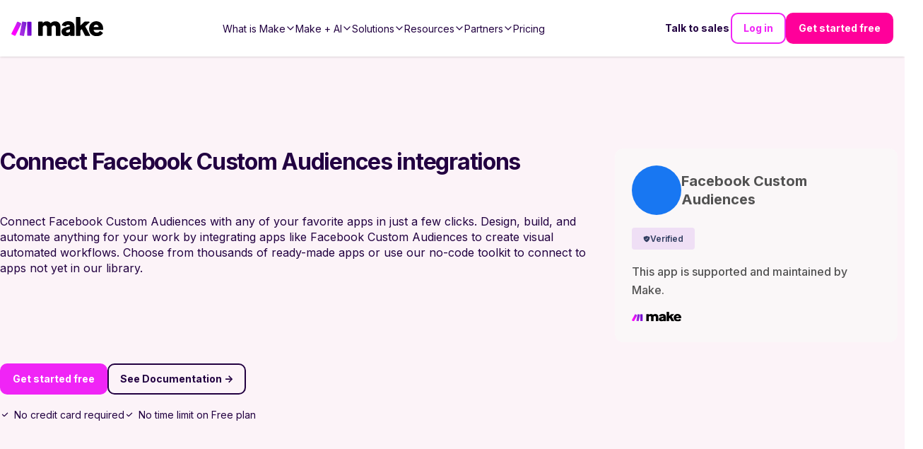

--- FILE ---
content_type: application/javascript; charset=UTF-8
request_url: https://www.make.com/_next/static/chunks/6da18fa1e3112748.js
body_size: 4035
content:
(globalThis.TURBOPACK||(globalThis.TURBOPACK=[])).push(["object"==typeof document?document.currentScript:void 0,990433,e=>{e.v({addAppWrapper:"IntegrateApps-module-scss-module__yioRRW__addAppWrapper",appIcon:"IntegrateApps-module-scss-module__yioRRW__appIcon",appIconWrapper:"IntegrateApps-module-scss-module__yioRRW__appIconWrapper",appTryButton:"IntegrateApps-module-scss-module__yioRRW__appTryButton",appWrapper:"IntegrateApps-module-scss-module__yioRRW__appWrapper",ctaWrapper:"IntegrateApps-module-scss-module__yioRRW__ctaWrapper",filteredResults:"IntegrateApps-module-scss-module__yioRRW__filteredResults",headerContainer:"IntegrateApps-module-scss-module__yioRRW__headerContainer",iconConnectionWrapper:"IntegrateApps-module-scss-module__yioRRW__iconConnectionWrapper",integrateAppsImageContainer:"IntegrateApps-module-scss-module__yioRRW__integrateAppsImageContainer",integration:"IntegrateApps-module-scss-module__yioRRW__integration",linkWrapper:"IntegrateApps-module-scss-module__yioRRW__linkWrapper",loadLess:"IntegrateApps-module-scss-module__yioRRW__loadLess",loadMore:"IntegrateApps-module-scss-module__yioRRW__loadMore",searchInput:"IntegrateApps-module-scss-module__yioRRW__searchInput",searchResults:"IntegrateApps-module-scss-module__yioRRW__searchResults",searchResultsSmall:"IntegrateApps-module-scss-module__yioRRW__searchResultsSmall",templateWrapper:"IntegrateApps-module-scss-module__yioRRW__templateWrapper",triggerWrapper:"IntegrateApps-module-scss-module__yioRRW__triggerWrapper"})},708242,e=>{"use strict";var a=e.i(843476);e.i(379182);var s=e.i(966153),r=e.i(830762),t=e.i(412998),i=e.i(175726),d=e.i(836099);e.i(579289);var l=e.i(119424),o=e.i(269140);function n(){return(0,a.jsxs)("svg",{role:"none",width:"100%",height:"100%",viewBox:"0 0 81 80",fill:"none",xmlns:"http://www.w3.org/2000/svg",children:[(0,a.jsx)("circle",{cx:"40.9648",cy:"40",r:"40",fill:"currentColor"}),(0,a.jsx)("path",{fillRule:"evenodd",clipRule:"evenodd",d:"M39.1992 42V51.25H43.1992V42H52.2148V38H43.1992V28.75H39.1992V38H29.7148V42H39.1992Z",fill:"white"})]})}var p=e.i(716686),c=e.i(198658),u=e.i(111534),m=e.i(343794),_=e.i(482820),h=e.i(45350),f=e.i(271645),C=e.i(33750),y=e.i(653145),x=e.i(990433),V=e.i(108279),A=e.i(522016),j=e.i(109419);e.s(["default",0,({app:e,appDetails:v,slug:g})=>{let{register:N,watch:P}=(0,y.useForm)(),I=[e?.name??""],k=C.isMobile?8:27,R={excludedSlugs:e?[e.slug]:[],name:P("integrationAndActionsSearch")||void 0,limit:k,sort:"most_popular"},{apps:T,loadMore:W,canLoadMore:q,totalApps:M,collapse:L,canCollapse:D,query:S}=(0,j.useGetApps)(R),b=T.map((e,s)=>{let t=(0,h.default)(g)?g.join("/"):g;return(0,a.jsx)("div",{"data-cy":"IntegrateApp",className:x.default.appWrapper,children:(0,a.jsx)(r.AppCard,{itemTooltip:(0,_.default)(v,"thirdPartyAppTooltip",""),small:!0,app:e,href:`/en/integrations/${t}/${(0,_.default)(e,"slug","")}`,disablePrefetch:!0})},s)}),B=(0,f.useCallback)(e=>{e.preventDefault()},[]);return(0,a.jsxs)("div",{"data-cy":"integrate-apps",className:(0,m.default)("container",x.default.integration),children:[(0,a.jsxs)("div",{"data-cy":"IntegrateAppsHeader",className:x.default.headerContainer,children:[(0,a.jsx)("h2",{children:(0,u.default)((0,c.default)((0,_.default)(v,"searchTitle",""),I),M)}),(0,a.jsx)("div",{className:"body-large",children:(0,a.jsx)(V.MarkdownWithLink,{link:({href:e,children:s})=>(0,a.jsx)(A.default,{target:"_blank",href:e,children:s}),children:(0,u.default)((0,c.default)(v?.searchDescription??"",I),M)})})]}),(0,a.jsxs)("div",{className:x.default.searchContainer,children:[(0,a.jsx)("form",{"data-cy":"IntegrateAppsSearch",name:"integrationsSearch",className:x.default.searchForm,onSubmit:B,children:(0,a.jsx)(d.default,{className:x.default.searchInput,name:"integrationAndActionsSearch",type:"text",placeholder:(0,u.default)((0,c.default)((0,_.default)(v,"searchPlaceholder"),I),M),register:N,validations:{required:!1},search:!0,gradient:!0,debounce:!0})}),(0,a.jsxs)("div",{"data-cy":"IntegrateAppsSchema",className:x.default.integrateAppsImageContainer,children:[(0,a.jsx)("div",{className:x.default.appIconWrapper,children:(0,a.jsx)(s.default,{app:e,className:x.default.appIcon,dimensions:200})}),(0,a.jsx)("div",{className:x.default.iconConnectionWrapper,children:(0,a.jsx)(p.default,{})}),(0,a.jsx)("div",{className:x.default.addAppWrapper,children:(0,a.jsx)(n,{})})]}),(0,a.jsxs)("div",{className:x.default.resultsWrapper,children:[(0,a.jsx)("div",{"data-cy":"IntegrateAppsSearchResult",className:x.default.searchResultsSmall,children:S.isSuccess&&0===T.length?(0,a.jsx)(o.default,{missingSearchResultsTitle:(0,_.default)(v,"missingSearchResultsTitle"),missingSearchResultsDescription:(0,_.default)(v,"missingSearchResultsDescription")}):b}),(0,a.jsxs)("div",{className:x.default.ctaWrapper,children:[q&&(0,a.jsx)(t.Button,{variant:"outline",text:"Load More",className:x.default.loadMore,onClick:async()=>W()}),D&&(0,a.jsx)(t.Button,{variant:"outline",text:"Collapse",className:(0,m.default)(x.default.loadMore,x.default.loadLess),onClick:()=>L()}),S.isFetching&&(0,a.jsx)("div",{style:{height:"150px"},children:(0,a.jsx)(l.default,{})}),(0,a.jsx)("hr",{}),(0,_.default)(v,"searchLink.slug")&&(0,a.jsx)(i.ButtonLink,{link:(0,_.default)(v,"searchLink"),href:(0,_.default)(v,"searchLink.slug"),text:v?.searchLink?.name??"",className:x.default.appTryButton})]})]})]})]})}],708242)},867276,e=>{e.v({appVersionCardBody:"AppVersionCards-module-scss-module__yzq3iq__appVersionCardBody",appVersionCardButtons:"AppVersionCards-module-scss-module__yzq3iq__appVersionCardButtons",appVersionCardCommunityLabel:"AppVersionCards-module-scss-module__yzq3iq__appVersionCardCommunityLabel",appVersionCardContainer:"AppVersionCards-module-scss-module__yzq3iq__appVersionCardContainer",appVersionCardDetails:"AppVersionCards-module-scss-module__yzq3iq__appVersionCardDetails",appVersionCardDetailsMarkdown:"AppVersionCards-module-scss-module__yzq3iq__appVersionCardDetailsMarkdown",appVersionCardDetailsMarkdownWrapper:"AppVersionCards-module-scss-module__yzq3iq__appVersionCardDetailsMarkdownWrapper",appVersionCardFooter:"AppVersionCards-module-scss-module__yzq3iq__appVersionCardFooter",appVersionCardHeader:"AppVersionCards-module-scss-module__yzq3iq__appVersionCardHeader",appVersionCardHeaderLink:"AppVersionCards-module-scss-module__yzq3iq__appVersionCardHeaderLink",appVersionCardHeaderLinkWrapper:"AppVersionCards-module-scss-module__yzq3iq__appVersionCardHeaderLinkWrapper",appVersionCardHeaderLogo:"AppVersionCards-module-scss-module__yzq3iq__appVersionCardHeaderLogo",appVersionCardHeaderTitle:"AppVersionCards-module-scss-module__yzq3iq__appVersionCardHeaderTitle",appVersionCardLabels:"AppVersionCards-module-scss-module__yzq3iq__appVersionCardLabels",appVersionCardLink:"AppVersionCards-module-scss-module__yzq3iq__appVersionCardLink",appVersionCardMainSection:"AppVersionCards-module-scss-module__yzq3iq__appVersionCardMainSection",appVersionCardPartnerLabel:"AppVersionCards-module-scss-module__yzq3iq__appVersionCardPartnerLabel",appVersionCardPartnerLabelText:"AppVersionCards-module-scss-module__yzq3iq__appVersionCardPartnerLabelText",appVersionCardSummary:"AppVersionCards-module-scss-module__yzq3iq__appVersionCardSummary",appVersionsGrid:"AppVersionCards-module-scss-module__yzq3iq__appVersionsGrid",currentListItem:"AppVersionCards-module-scss-module__yzq3iq__currentListItem",documentationButtonWrapper:"AppVersionCards-module-scss-module__yzq3iq__documentationButtonWrapper",infinitOnRow:"AppVersionCards-module-scss-module__yzq3iq__infinitOnRow","react-tooltip":"AppVersionCards-module-scss-module__yzq3iq__react-tooltip"})},442214,e=>{"use strict";var a=e.i(843476);e.i(369281);var s=e.i(644397),r=e.i(482820),t=e.i(710632),i=e.i(271645),d=e.i(438744);function l(e){return(0,d.GenIcon)({tag:"svg",attr:{viewBox:"0 0 1024 1024"},child:[{tag:"path",attr:{d:"M512 64C264.6 64 64 264.6 64 512s200.6 448 448 448 448-200.6 448-448S759.4 64 512 64zm0 820c-205.4 0-372-166.6-372-372s166.6-372 372-372 372 166.6 372 372-166.6 372-372 372zm47.7-395.2l-25.4-5.9V348.6c38 5.2 61.5 29 65.5 58.2.5 4 3.9 6.9 7.9 6.9h44.9c4.7 0 8.4-4.1 8-8.8-6.1-62.3-57.4-102.3-125.9-109.2V263c0-4.4-3.6-8-8-8h-28.1c-4.4 0-8 3.6-8 8v33c-70.8 6.9-126.2 46-126.2 119 0 67.6 49.8 100.2 102.1 112.7l24.7 6.3v142.7c-44.2-5.9-69-29.5-74.1-61.3-.6-3.8-4-6.6-7.9-6.6H363c-4.7 0-8.4 4-8 8.7 4.5 55 46.2 105.6 135.2 112.1V761c0 4.4 3.6 8 8 8h28.4c4.4 0 8-3.6 8-8.1l-.2-31.7c78.3-6.9 134.3-48.8 134.3-124-.1-69.4-44.2-100.4-109-116.4zm-68.6-16.2c-5.6-1.6-10.3-3.1-15-5-33.8-12.2-49.5-31.9-49.5-57.3 0-36.3 27.5-57 64.5-61.7v124zM534.3 677V543.3c3.1.9 5.9 1.6 8.8 2.2 47.3 14.4 63.2 34.4 63.2 65.1 0 39.1-29.4 62.6-72 66.4z"}}]})(e)}var o=e.i(680463),n=e.i(196746);e.i(379182);var p=e.i(966153);e.i(164485);var c=e.i(614983),u=e.i(674103),m=e.i(867276),_=e.i(835263),h=e.i(294256),f=e.i(596081),C=e.i(108279),y=e.i(522016),x=e.i(536535),V=e.i(139100),A=e.i(343794),j=e.i(528221);let v=({dataCy:e,onClick:s,text:r,variant:t,dataTestId:i})=>(0,a.jsx)("button",{type:"button",onClick:s,"data-cy":e,"data-testid":i,className:j.default.ButtonActionWrapper,children:(0,a.jsxs)("span",{className:(0,A.default)({[j.default.ButtonLink___primary]:"primary"===t,[j.default.ButtonLink___secondary]:"secondary"===t,[j.default.ButtonLink___primarySpecial]:"primary-special"===t,[j.default.ButtonLink___secondarySpecial]:"secondary-special"===t}),children:[r,(0,a.jsx)("div",{className:j.default.ButtonLink_border,"aria-hidden":"true"})]})}),g={name:"See Documentation",dataCta:"Community App Page",dataRole:"Documentation",external:!0,newTab:!0};e.s(["AppVersionCards",0,e=>{let d=e.apps,A=(0,c.useTrackman)(u.TrackmanEvents.THIRD_PARTY_SITE_CLICKED),[j,N]=i.useState(!0),P=()=>{N(!j)},I=i.useCallback(a=>()=>{A({app:a.slug,app_id:a._id,partner:a.thirdPartyPartner?.slug,partner_id:a.thirdPartyPartner?._id}),e.handleSetOpenModal(a)},[e,e.handleSetOpenModal]);return(0,a.jsx)("div",{className:m.default.appVersionsGrid,children:(0,t.default)(d,(t,i)=>{let d=t.thirdPartyPartner,c=t.usage,u=`/partners-directory/${d?.slug}`;return(0,a.jsx)("div",{className:m.default.appVersionCardContainer,children:(0,a.jsxs)("div",{className:m.default.appVersionCardMainSection,children:[(0,a.jsxs)("div",{children:[(0,a.jsxs)("div",{className:m.default.appVersionCardHeader,children:[(0,a.jsx)("div",{className:m.default.appVersionCardHeaderLogo,children:(0,a.jsx)(p.default,{className:"appIcon",app:{icon:t.icon,theme:t.theme}})}),(0,a.jsxs)("div",{children:[(0,a.jsx)("div",{className:m.default.appVersionCardHeaderTitle,children:(0,r.default)(t,"name")}),(0,a.jsxs)("div",{className:m.default.appVersionCardHeaderLinkWrapper,children:["By"," ",(0,a.jsx)(s.DeprecatedLink,{link:u,className:m.default.appVersionCardHeaderLink,children:d?.name})]})]})]}),(0,a.jsxs)("div",{className:m.default.appVersionCardLabels,children:[(0,a.jsx)("div",{className:m.default.appVersionCardCommunityLabel,"data-tooltip-id":"common-partner-tooltip","data-tooltip-place":"top",children:"Community"}),(0,a.jsx)("div",{className:m.default.appVersionCardPartnerLabel,"data-tooltip-id":"common-partner-label-tooltip","data-tooltip-place":"top",children:"Partner"}),(0,a.jsxs)("div",{className:m.default.appVersionCardPartnerLabel,"data-tooltip-id":`${(0,r.default)(d,"slug")}-partner-label-tooltip`,"data-tooltip-place":"top",children:[t?.thirdPartyAppType?.slug=="paid"&&(0,a.jsx)("span",{className:m.default.appVersionCardPartnerLabelText,children:(0,a.jsx)(l,{})}),t?.thirdPartyAppType?.name]}),(0,a.jsx)(n.Tooltip,{id:"common-partner-tooltip",className:_.default.tooltip,classNameArrow:_.default.tooltipArrow,render:()=>(0,a.jsxs)("div",{className:_.default.tooltip,children:[(0,a.jsx)(o.FaInfoCircle,{className:_.default.tooltipInfoIcon}),(0,a.jsx)("div",{className:_.default.tooltipTextContent,children:e.appDetails?.thirdPartyAppTooltip})]})}),(0,a.jsx)(n.Tooltip,{id:"common-partner-label-tooltip",className:_.default.tooltip,classNameArrow:_.default.tooltipArrow,render:()=>(0,a.jsxs)("div",{className:_.default.tooltip,children:[(0,a.jsx)(o.FaInfoCircle,{className:_.default.tooltipInfoIcon}),(0,a.jsx)("div",{className:_.default.tooltipTextContent,children:e.appDetails?.thirdPartyPartnerLabelTooltip})]})}),(0,a.jsx)(n.Tooltip,{id:`${(0,r.default)(d,"slug")}-partner-label-tooltip`,className:_.default.tooltip,classNameArrow:_.default.tooltipArrow,render:()=>(0,a.jsxs)("div",{className:_.default.tooltip,children:[(0,a.jsx)(o.FaInfoCircle,{className:_.default.tooltipInfoIcon}),(0,a.jsx)("div",{className:_.default.tooltipTextContent,children:t?.thirdPartyAppType?.tooltip})]})})]}),(0,a.jsx)("div",{className:m.default.appVersionCardBody,children:(0,r.default)(t,"description","")})]}),(0,a.jsxs)("div",{children:[(0,a.jsxs)("div",{className:m.default.appVersionCardFooter,children:["Used in ",(0,a.jsx)("span",{style:{fontWeight:"900"},children:c})," ",1==c?"scenario":"scenarios"]}),(0,a.jsxs)("details",{className:m.default.appVersionCardDetails,children:[(0,a.jsxs)("summary",{onClick:P,className:m.default.appVersionCardSummary,children:[(0,a.jsx)(h.IoInformationCircleOutline,{})," Data privacy and security"," ",j?(0,a.jsx)(f.BsChevronDown,{}):(0,a.jsx)(f.BsChevronUp,{})]}),(0,a.jsx)("div",{className:m.default.appVersionCardDetailsMarkdownWrapper,children:(0,a.jsx)("div",{className:m.default.appVersionCardDetailsMarkdown,children:t.dataProcessing?(0,a.jsxs)("div",{children:[(0,a.jsx)(C.MarkdownWithLink,{link:({href:e,children:s})=>(0,a.jsx)(y.default,{target:"_blank",href:e,children:s}),children:t.dataProcessing}),(0,a.jsx)("span",{children:(0,a.jsxs)("i",{children:[d?.name," is liable for correctness of all the information above."]})})]}):(0,a.jsxs)("span",{children:[d?.name," has not specified how their ",t.name," app processes data. It may be exchanging some data with another 3rd party than the ",t.name,"."]})})})]}),(0,a.jsxs)("div",{className:m.default.appVersionCardButtons,children:[(0,a.jsx)("div",{className:m.default.documentationButtonWrapper,children:(0,a.jsx)(v,{onClick:I(t),text:"Install",dataCy:"app-version-install-button",variant:"primary"})}),t.urlToAppDocumentation&&(0,a.jsx)(V.ButtonLink2025,{dataTestId:"app-version-documentation-link",text:g.name,link:{...g,_id:t._id,_type:"link",slug:(0,x.prependHttpsIfNeeded)(t.urlToAppDocumentation)},variant:"secondary"})]})]})]})},`app-version-card-${d?._id}-${i}`)})})}],442214)},142484,e=>{e.v({thirdPartyAppModal:"ThirdPartyModal-module-scss-module__A_EkHW__thirdPartyAppModal",thirdPartyModalButton:"ThirdPartyModal-module-scss-module__A_EkHW__thirdPartyModalButton",thirdPartyModalButtons:"ThirdPartyModal-module-scss-module__A_EkHW__thirdPartyModalButtons",thirdPartyModalDescription:"ThirdPartyModal-module-scss-module__A_EkHW__thirdPartyModalDescription",thirdPartyModalTitle:"ThirdPartyModal-module-scss-module__A_EkHW__thirdPartyModalTitle"})},673394,e=>{e.v({AppsVersions:"AppVersions-module-scss-module__JzU6uq__AppsVersions",AppsVersionsDescription:"AppVersions-module-scss-module__JzU6uq__AppsVersionsDescription",AppsVersionsDescriptionIcon:"AppVersions-module-scss-module__JzU6uq__AppsVersionsDescriptionIcon",AppsVersionsDescriptionText:"AppVersions-module-scss-module__JzU6uq__AppsVersionsDescriptionText",AppsVersionsHeader:"AppVersions-module-scss-module__JzU6uq__AppsVersionsHeader",AppsVersionsTitle:"AppVersions-module-scss-module__JzU6uq__AppsVersionsTitle",partnersContainer:"AppVersions-module-scss-module__JzU6uq__partnersContainer"})},475480,e=>{"use strict";var a=e.i(843476),s=e.i(271645),r=e.i(343794),t=e.i(482820);e.i(88350);var i=e.i(510236),d=e.i(142484),l=e.i(412998);let o=e=>{let{showModal:s,setShowModal:o,handleCloseModal:n,handleOpenPartnerSite:p,appDetails:c}=e;return(0,a.jsx)(a.Fragment,{children:s&&(0,a.jsx)(i.Modal,{setShowModal:o,children:(0,a.jsxs)("div",{className:d.default.thirdPartyAppModal,children:[(0,a.jsx)("div",{className:d.default.thirdPartyModalTitle,children:(0,t.default)(c,"thirdPartyPartnerModalTitle","")}),(0,a.jsx)("div",{className:d.default.thirdPartyModalDescription,children:(0,t.default)(c,"thirdPartyPartnerModalDescription","")}),(0,a.jsxs)("div",{className:d.default.thirdPartyModalButtons,children:[(0,a.jsx)(l.Button,{onClick:n,className:(0,r.default)(d.default.thirdPartyModalButton),theme:"white",variant:"outline",text:"Go Back"}),(0,a.jsx)(l.Button,{onClick:p,className:(0,r.default)(d.default.thirdPartyModalButton),theme:"white",variant:"filled",text:"Continue"})]})]})})})};e.i(164485);var n=e.i(614983),p=e.i(674103);e.i(708242);var c=e.i(442214),u=e.i(613240),m=e.i(198658),_=e.i(673394);let h=({app:e,app2:s,handleSetOpenModal:i,appDetails:d,thirdPartyAppsPartnersData:l})=>{let o=(0,t.default)(e,"name",""),n=(0,t.default)(s,"name","");return(0,a.jsxs)("div",{"data-cy":"app-versions-section",className:(0,r.default)("container",_.default.AppsVersions),children:[(0,a.jsxs)("div",{className:_.default.AppsVersionsHeader,children:[(0,a.jsx)("h2",{className:_.default.AppsVersionsTitle,children:`${(0,m.default)((0,t.default)(d,"thirdPartyPartnersSectionTitle",""),[o,n],"")} App${l?.total>1?"s":""}`}),(0,a.jsx)("div",{className:_.default.AppsVersionsDescription,children:(0,a.jsxs)("div",{className:_.default.AppsVersionsDescriptionText,children:[(0,a.jsx)("div",{className:_.default.AppsVersionsDescriptionIcon,children:(0,a.jsx)(u.default,{})}),(0,a.jsx)("div",{children:(0,t.default)(d,"thirdPartyPartnersSectionDescription")})]})})]}),(0,a.jsx)("div",{className:_.default.partnersContainer,children:(0,a.jsx)(c.AppVersionCards,{handleSetOpenModal:i,apps:l.apps||[],appDetails:d})})]})};var f=e.i(276154);e.s(["ThirdPartyAppView",0,({app:e,app2:r,appDetails:t,thirdPartyAppsPartnersData:i})=>{let[d,l]=(0,s.useState)(!1),[c,u]=(0,s.useState)(null),m=(0,n.useTrackman)(p.TrackmanEvents.CONTINUE_THIRD_PARTY_SITE_CLICKED),_=(0,s.useCallback)(()=>{l(!1),u(null)},[]),C=(0,s.useCallback)(()=>{c&&(m({app:c.slug,app_id:c._id,partner:c.thirdPartyPartner?.slug,partner_id:c.thirdPartyPartner?._id}),window.open(c.landingUrl,"_blank"),_())},[c]);return(0,a.jsxs)(a.Fragment,{children:[(0,a.jsx)(o,{showModal:d,appDetails:t,setShowModal:l,handleCloseModal:_,handleOpenPartnerSite:C}),(0,a.jsx)(f.Section,{theme:"white",children:(0,a.jsx)(h,{app:e,app2:r,appDetails:t,handleSetOpenModal:e=>{l(!0),u(e)},thirdPartyAppsPartnersData:i})})]})}],475480)}]);

--- FILE ---
content_type: image/svg+xml
request_url: https://images.ctfassets.net/un655fb9wln6/1k5wBPhbu5kXiaYlFWgEJE/b590772959bd510e64cf230ef37bba3e/Make-Logo-RGB.svg
body_size: 1703
content:
<?xml version="1.0" encoding="UTF-8"?><svg id="Vrstva_1" xmlns="http://www.w3.org/2000/svg" xmlns:xlink="http://www.w3.org/1999/xlink" viewBox="0 0 882.62 182.13"><defs><style>.cls-1{fill:none;}.cls-2{clip-path:url(#clippath);}.cls-3{fill:url(#Nepojmenovaný_přechod_3);}.cls-4{fill:url(#Nepojmenovaný_přechod_2);}.cls-5{clip-path:url(#clippath-1);}.cls-6{clip-path:url(#clippath-2);}.cls-7{fill:url(#Nepojmenovaný_přechod);}</style><clipPath id="clippath"><path class="cls-1" d="m156.04,44.34h33.88c2.58,0,4.68,2.1,4.68,4.68v125.07c0,2.58-2.1,4.68-4.68,4.68h-33.88c-2.58,0-4.68-2.1-4.68-4.68V49.02c0-2.58,2.1-4.68,4.68-4.68Z"/></clipPath><linearGradient id="Nepojmenovaný_přechod" x1="-167.49" y1="470.26" x2="-166.49" y2="470.26" gradientTransform="translate(16426.9 45936.4) scale(97.45 -97.45)" gradientUnits="userSpaceOnUse"><stop offset="0" stop-color="#b02de9"/><stop offset=".02" stop-color="#b02de9"/><stop offset=".8" stop-color="#6d00cc"/><stop offset="1" stop-color="#6d00cc"/></linearGradient><clipPath id="clippath-1"><path class="cls-1" d="m56.66,45.99L.5,157.74c-1.16,2.31-.23,5.12,2.08,6.28l30.27,15.21c2.31,1.16,5.12.23,6.28-2.08l56.16-111.75c1.16-2.31.23-5.12-2.08-6.28l-30.27-15.21c-.68-.34-1.39-.5-2.1-.5-1.71,0-3.36.94-4.18,2.58"/></clipPath><linearGradient id="Nepojmenovaný_přechod_2" x1="-167.49" y1="470.26" x2="-166.49" y2="470.26" gradientTransform="translate(17962.6 50466.15) scale(107.08 -107.08)" gradientUnits="userSpaceOnUse"><stop offset="0" stop-color="#f0f"/><stop offset="0" stop-color="#f0f"/><stop offset=".17" stop-color="#e90cf9"/><stop offset=".54" stop-color="#c023ed"/><stop offset=".73" stop-color="#b02de9"/><stop offset="1" stop-color="#b02de9"/></linearGradient><clipPath id="clippath-2"><path class="cls-1" d="m103.9,46.39l-24.03,121.81c-.5,2.53,1.14,4.98,3.67,5.49l33.21,6.7c2.54.51,5.02-1.14,5.52-3.68l24.03-121.81c.5-2.53-1.14-4.98-3.67-5.49l-33.21-6.7c-.31-.06-.62-.09-.93-.09-2.19,0-4.15,1.54-4.59,3.77"/></clipPath><linearGradient id="Nepojmenovaný_přechod_3" x1="-167.49" y1="470.26" x2="-166.49" y2="470.26" gradientTransform="translate(35959.81 101077.55) scale(214.7 -214.7)" gradientUnits="userSpaceOnUse"><stop offset="0" stop-color="#f0f"/><stop offset=".02" stop-color="#f0f"/><stop offset=".09" stop-color="#e90cf9"/><stop offset=".23" stop-color="#c023ed"/><stop offset=".3" stop-color="#b02de9"/><stop offset=".42" stop-color="#a42be3"/><stop offset=".63" stop-color="#8626d5"/><stop offset=".85" stop-color="#6021c3"/><stop offset="1" stop-color="#6021c3"/></linearGradient></defs><path d="m302.28,94.98v79.5c0,2.58-2.1,4.68-4.68,4.68h-34.35c-2.59,0-4.68-2.1-4.68-4.68V48.94c0-2.58,2.1-4.68,4.68-4.68h34.35c2.58,0,4.68,2.1,4.68,4.68v9.89c8.63-10.79,20.77-17.54,37.77-17.54,15.92,0,29.68,6.48,38.04,18.62,10.25-12.14,24.82-18.62,42.63-18.62,30.22,0,50.99,17.81,50.99,51.8v81.39c0,2.58-2.1,4.68-4.68,4.68h-34.35c-2.59,0-4.68-2.1-4.68-4.68v-72.21c0-14.84-8.36-22.12-19.7-22.12-9.44,0-17,5.94-21.32,14.84v79.5c0,2.58-2.1,4.68-4.68,4.68h-34.35c-2.59,0-4.68-2.1-4.68-4.68v-72.21c0-14.84-8.36-22.12-19.7-22.12-9.71,0-17,5.94-21.32,14.84"/><path d="m529.16,181.86c-25.36,0-46.68-16.73-46.68-42.63,0-23.74,15.65-34.81,44.79-42.36l37.24-9.71c-1.08-8.9-8.1-13.22-19.43-13.22-10.04,0-17.26,3.84-20.59,11.52-.93,2.14-3.16,3.4-5.44,2.86l-29.51-7.02c-2.72-.65-4.31-3.55-3.34-6.17,8.47-22.92,32.01-34.93,60.49-34.93,38.31,0,60.44,18.08,60.44,49.91v84.36c0,2.59-2.1,4.68-4.68,4.68h-32.57c-2.54,0-4.62-2.03-4.68-4.57l-.16-7.03-.27.27c-11.06,9.44-21.85,14.03-35.62,14.03m11.06-33.73c5.67,0,9.98-1.62,16.46-5.4l7.55-4.59.27-21.86-19.43,5.4c-13.22,3.78-19.16,7.02-19.16,14.57,0,8.36,7.28,11.87,14.3,11.87"/><path d="m676.92,115.49l-13.22,12.14v46.85c0,2.59-2.1,4.68-4.68,4.68h-33.54c-2.59,0-4.68-2.1-4.68-4.68V4.68c0-2.58,2.1-4.68,4.68-4.68h33.54c2.58,0,4.68,2.1,4.68,4.68v76.81l39.13-36c.86-.79,2-1.24,3.17-1.24h41.41c4.28,0,6.31,5.26,3.16,8.14l-40.18,36.65,45.82,83.18c1.72,3.12-.54,6.94-4.1,6.94h-39.15c-1.74,0-3.35-.97-4.15-2.52l-31.88-61.16Z"/><path d="m819.25,182.13c-37.5,0-71.77-23.47-71.77-70.96,0-44.79,32.92-70.69,69.07-70.69s64.76,26.17,65.83,67.45c.12,4.36.19,7.4.23,9.56.04,2.62-2.07,4.74-4.68,4.74h-87.28c1.35,16.19,14.3,26.44,30.76,26.44,11.71,0,21.31-4.87,28.04-13.67,1.49-1.95,4.24-2.4,6.28-1.03l21.8,14.6c2.18,1.46,2.72,4.42,1.25,6.59-11.68,17.19-30.94,26.97-59.52,26.97m-27.79-86.34h47.22c-.27-15.38-11.6-22.12-23.47-22.12-11.06,0-22.39,6.48-23.74,22.12"/><g class="cls-2"><rect class="cls-7" x="129.45" y="41.01" width="87.08" height="141.09" transform="translate(-27.91 66.73) rotate(-20.24)"/></g><g class="cls-5"><rect class="cls-4" x="-23.86" y="29.77" width="143.51" height="164.28" transform="translate(-40.48 28.2) rotate(-23.38)"/></g><g class="cls-6"><rect class="cls-3" x="57.56" y="35.23" width="111.05" height="153.08" transform="translate(-31.65 45.95) rotate(-20.21)"/></g></svg>